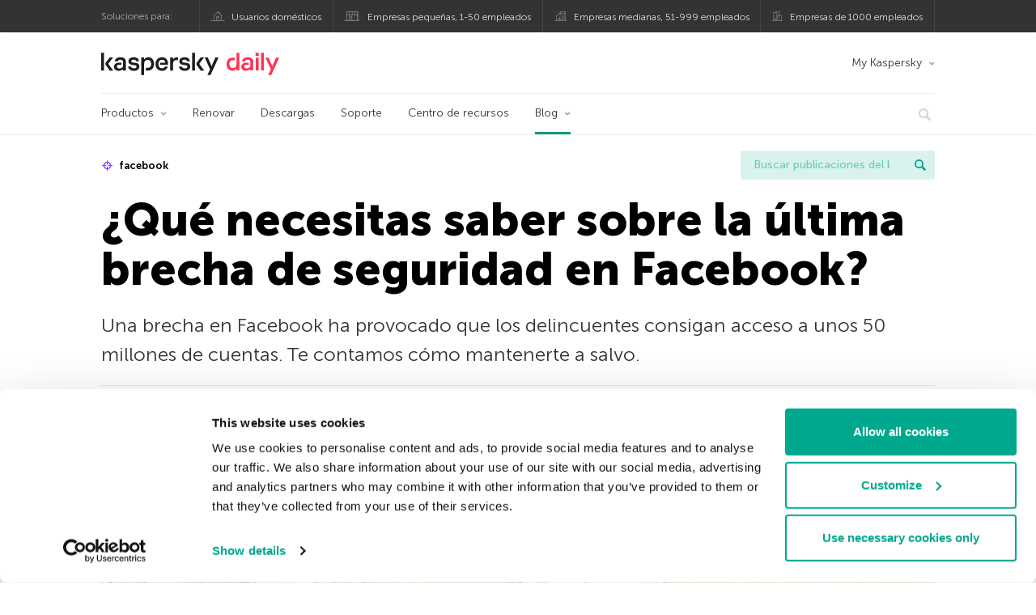

--- FILE ---
content_type: text/html; charset=UTF-8
request_url: https://www.kaspersky.es/blog/facebook-token-breach/17083/
body_size: 14592
content:
<!DOCTYPE html>
<html lang="es-ES" class="no-js">

<head>
	<meta charset="UTF-8" />
	<meta name="viewport" content="width=device-width, initial-scale=1" />
	<link rel="profile" href="http://gmpg.org/xfn/11" />
	<meta http-equiv="X-UA-Compatible" content="IE=Edge">
		<title>¿Qué necesitas saber sobre la última brecha de seguridad en Facebook? | Blog oficial de Kaspersky</title>

<!-- The SEO Framework by Sybre Waaijer -->
<link rel="canonical" href="https://www.kaspersky.es/blog/facebook-token-breach/17083/" />
<meta name="description" content="Una brecha en Facebook ha provocado que los delincuentes consigan acceso a unos 50 millones de cuentas. Te contamos qué puedes hacer para mantenerte a salvo." />
<meta property="og:type" content="article" />
<meta property="og:locale" content="es_ES" />
<meta property="og:site_name" content="Blog oficial de Kaspersky" />
<meta property="og:title" content="¿Qué necesitas saber sobre la última brecha de seguridad en Facebook?" />
<meta property="og:description" content="Una filtración en Facebook ha provocado que los delincuentes consigan acceso a unos 50 millones de cuentas. Te contamos cómo mantenerte a salvo." />
<meta property="og:url" content="https://www.kaspersky.es/blog/facebook-token-breach/17083/" />
<meta property="og:image" content="https://media.kasperskydaily.com/wp-content/uploads/sites/88/2018/10/01113937/facebook-security-settings-featured.jpg" />
<meta name="twitter:card" content="summary_large_image" />
<meta name="twitter:site" content="@KasperskyES" />
<meta name="twitter:creator" content="@KasperskyES" />
<meta name="twitter:title" content="¿Qué necesitas saber sobre la última brecha de seguridad en Facebook?" />
<meta name="twitter:description" content="Una filtración en Facebook ha provocado que los delincuentes consigan acceso a unos 50 millones de cuentas. Te contamos cómo mantenerte a salvo." />
<meta name="twitter:image" content="https://media.kasperskydaily.com/wp-content/uploads/sites/88/2018/10/01113937/facebook-security-settings-featured.jpg" />
<script type="application/ld+json">{"@context":"https://schema.org","@graph":[{"@type":"WebSite","@id":"https://www.kaspersky.es/blog/#/schema/WebSite","url":"https://www.kaspersky.es/blog/","name":"Blog oficial de Kaspersky","alternateName":"Kaspersky","description":"Blog oficial en español de Kaspersky. Toda la información para protegerte contra virus, spyware, hackers, spam y otras formas de malware","inLanguage":"es-ES","potentialAction":{"@type":"SearchAction","target":{"@type":"EntryPoint","urlTemplate":"https://www.kaspersky.es/blog/search/{search_term_string}/"},"query-input":"required name=search_term_string"},"publisher":{"@type":"Organization","@id":"https://www.kaspersky.es/blog/#/schema/Organization","name":"Kaspersky","url":"https://www.kaspersky.es/blog/","logo":{"@type":"ImageObject","url":"https://media.kasperskydaily.com/wp-content/uploads/sites/88/2019/06/04080706/kl-favicon-new.png","contentUrl":"https://media.kasperskydaily.com/wp-content/uploads/sites/88/2019/06/04080706/kl-favicon-new.png","width":512,"height":512,"contentSize":"1979"}}},{"@type":"WebPage","@id":"https://www.kaspersky.es/blog/facebook-token-breach/17083/","url":"https://www.kaspersky.es/blog/facebook-token-breach/17083/","name":"¿Qué necesitas saber sobre la última brecha de seguridad en Facebook? | Blog oficial de Kaspersky","description":"Una brecha en Facebook ha provocado que los delincuentes consigan acceso a unos 50 millones de cuentas. Te contamos qué puedes hacer para mantenerte a salvo.","inLanguage":"es-ES","isPartOf":{"@id":"https://www.kaspersky.es/blog/#/schema/WebSite"},"breadcrumb":{"@type":"BreadcrumbList","@id":"https://www.kaspersky.es/blog/#/schema/BreadcrumbList","itemListElement":[{"@type":"ListItem","position":1,"item":"https://www.kaspersky.es/blog/","name":"Blog oficial de Kaspersky"},{"@type":"ListItem","position":2,"item":"https://www.kaspersky.es/blog/category/news/","name":"Category: Noticias"},{"@type":"ListItem","position":3,"name":"¿Qué necesitas saber sobre la última brecha de seguridad en Facebook?"}]},"potentialAction":{"@type":"ReadAction","target":"https://www.kaspersky.es/blog/facebook-token-breach/17083/"},"datePublished":"2018-09-28T13:47:33+00:00","dateModified":"2019-11-22T09:00:04+00:00","author":{"@type":"Person","@id":"https://www.kaspersky.es/blog/#/schema/Person/f9ba1e9a7897062cb4616b52baab6af8","name":"Alex Perekalin"}}]}</script>
<script type="application/ld+json">{"@context":"https://schema.org","@type":"NewsArticle","mainEntityOfPage":{"@type":"WebPage","@id":"https://www.kaspersky.es/blog/facebook-token-breach/17083/"},"headline":"¿Qué necesitas saber sobre la última brecha de seguridad en Facebook?","image":"https://media.kasperskydaily.com/wp-content/uploads/sites/88/2018/10/01113937/facebook-security-settings-featured.jpg","datePublished":"2018-09-28T13:47:33+00:00","dateModified":"2019-11-22T09:00:04+00:00","author":{"@type":"Person","name":"Alex Perekalin","url":"https://www.kaspersky.es/blog/author/perekalin/"},"publisher":{"@type":"Organization","name":"Kaspersky","logo":{"@type":"ImageObject","url":"https://media.kasperskydaily.com/wp-content/uploads/sites/88/2019/06/04080706/kl-favicon-new.png","width":60,"height":60}},"description":"Una brecha en Facebook ha provocado que los delincuentes consigan acceso a unos 50 millones de cuentas. Te contamos qué puedes hacer para mantenerte a salvo."}</script>
<!-- / The SEO Framework by Sybre Waaijer | 351.52ms meta | 0.13ms boot -->

<link rel="dns-prefetch" href="//connect.facebook.net" />
<link rel='dns-prefetch' href='//www.google.com' />
<link rel='dns-prefetch' href='//www.kaspersky.es' />
<link rel='dns-prefetch' href='//app-sj06.marketo.com' />
<link rel='dns-prefetch' href='//connect.facebook.net' />
<link rel="alternate" type="application/rss+xml" title="Daily - Spanish - Spain - www.kaspersky.es/blog &raquo; Feed" href="https://www.kaspersky.es/blog/feed/" />
<link rel="alternate" type="application/rss+xml" title="Daily - Spanish - Spain - www.kaspersky.es/blog &raquo; RSS de los comentarios" href="https://www.kaspersky.es/blog/comments/feed/" />
<link rel="alternate" title="oEmbed (JSON)" type="application/json+oembed" href="https://www.kaspersky.es/blog/wp-json/oembed/1.0/embed?url=https%3A%2F%2Fwww.kaspersky.es%2Fblog%2Ffacebook-token-breach%2F17083%2F" />
<link rel="alternate" title="oEmbed (XML)" type="text/xml+oembed" href="https://www.kaspersky.es/blog/wp-json/oembed/1.0/embed?url=https%3A%2F%2Fwww.kaspersky.es%2Fblog%2Ffacebook-token-breach%2F17083%2F&#038;format=xml" />
<link rel='stylesheet' id='kspr_twitter_pullquote-group-css' href='//assets.kasperskydaily.com/blog/wp-content/plugins/bwp-minify/min/?f=wp-content/plugins/kspr_twitter_pullquote/css/style.css,wp-content/plugins/pullquote-shortcode/css/pullquote-shortcode.css,wp-content/themes/daily2019/assets/css/main.css,wp-content/themes/daily2019/assets/css/post.css,wp-content/themes/daily2019/assets/font-awesome/css/font-awesome.min.css,wp-content/plugins/kaspersky-instagram/css/magnific-popup.css,wp-content/plugins/kaspersky-instagram/css/widget.css' type='text/css' media='all' />
<meta name="sentry-trace" content="c1ebfb113d62442a83578f9429e0eebb-5ad42cf2e8bb4ae7-0" />
<meta name="traceparent" content="" />
<meta name="baggage" content="sentry-trace_id=c1ebfb113d62442a83578f9429e0eebb,sentry-sample_rate=0.3,sentry-transaction=%2F%7Bname%7D%2F%7Bp%7D,sentry-public_key=4826a69933e641c5b854fe1e8b9d9752,sentry-release=1.0,sentry-environment=yandex-production,sentry-sampled=false,sentry-sample_rand=0.618286" />
<script type="text/javascript" src="//app-sj06.marketo.com/js/forms2/js/forms2.min.js?ver=1.1.1" id="kasp-marketo-remote-js-js"></script>
<link rel="alternate" hreflang="es" href="https://www.kaspersky.es/blog/facebook-token-breach/17083/" />
<link rel="alternate" hreflang="en-in" href="https://www.kaspersky.co.in/blog/facebook-token-breach/14398/" />
<link rel="alternate" hreflang="en-ae" href="https://me-en.kaspersky.com/blog/facebook-token-breach/12037/" />
<link rel="alternate" hreflang="en-gb" href="https://www.kaspersky.co.uk/blog/facebook-token-breach/14523/" />
<link rel="alternate" hreflang="es-mx" href="https://latam.kaspersky.com/blog/facebook-token-breach/13493/" />
<link rel="alternate" hreflang="it" href="https://www.kaspersky.it/blog/facebook-token-breach/16374/" />
<link rel="alternate" hreflang="ru" href="https://www.kaspersky.ru/blog/facebook-token-breach/21429/" />
<link rel="alternate" hreflang="tr" href="https://www.kaspersky.com.tr/blog/facebook-token-breach/5287/" />
<link rel="alternate" hreflang="x-default" href="https://www.kaspersky.com/blog/facebook-token-breach/24052/" />
<link rel="alternate" hreflang="pl" href="https://plblog.kaspersky.com/facebook-token-breach/9777/" />
<link rel="alternate" hreflang="de" href="https://www.kaspersky.de/blog/facebook-token-breach/17819/" />
<link rel="alternate" hreflang="ja" href="https://blog.kaspersky.co.jp/facebook-token-breach/21712/" />
<link rel="alternate" hreflang="en-au" href="https://www.kaspersky.com.au/blog/facebook-token-breach/21277/" />
<link rel="alternate" hreflang="en-za" href="https://www.kaspersky.co.za/blog/facebook-token-breach/21284/" />
<script type="text/javascript" src="https://www.kaspersky.es/blog/wp-includes/js/jquery/jquery.min.js?ver=3.7.1" id="jquery-core-js"></script>
<script type="text/javascript" src="https://www.kaspersky.es/blog/wp-includes/js/jquery/jquery-migrate.min.js?ver=3.4.1" id="jquery-migrate-js"></script>
<script type="text/javascript" id="kasbanner-front-script-js-extra">
/* <![CDATA[ */
var kasbanner_frontend_ajax_object = {"restURL":"https://www.kaspersky.es/blog/wp-json/","postID":"17083","postStatus":"publish","postType":"posts"};
//# sourceURL=kasbanner-front-script-js-extra
/* ]]> */
</script>
<script type='text/javascript' src='//assets.kasperskydaily.com/blog/wp-content/plugins/bwp-minify/min/?f=wp-content/plugins/kaspersky-banners/assets/js/script.js,wp-content/plugins/kspr_twitter_pullquote/js/kaspersky-twitter-pullquote.js,wp-content/plugins/kaspersky-instagram/js/jquery.magnific-popup.min.js,wp-content/plugins/kaspersky-instagram/js/widget.js'></script>
<link rel="https://api.w.org/" href="https://www.kaspersky.es/blog/wp-json/" /><link rel="alternate" title="JSON" type="application/json" href="https://www.kaspersky.es/blog/wp-json/wp/v2/posts/17083" /><link rel="EditURI" type="application/rsd+xml" title="RSD" href="https://www.kaspersky.es/blog/xmlrpc.php?rsd" />
		<script>
			window.dataLayer = window.dataLayer || [];
			window.dataLayer.push({
				'Author' : 'Alex Perekalin',
				'PostId' : '17083',
				'PublicationDate' : '2018-09-28',
				'Categories': 'Amenazas, Noticias, Privacidad',
				'Tags': 'brecha, facebook, filtración, noticias, Tokens',
				'MainTag': 'facebook',
				'Hashtags': '',

			});
		</script>
				<!-- Start GTM container script -->
		<script>(function(w,d,s,l,i){w[l]=w[l]||[];w[l].push({'gtm.start':
		new Date().getTime(),event:'gtm.js'});var f=d.getElementsByTagName(s)[0],
		j=d.createElement(s),dl=l!='dataLayer'?'&l='+l:'';j.async=true;j.src=
		'//www.googletagmanager.com/gtm.js?id='+i+dl;f.parentNode.insertBefore(j,f);
		})(window,document,'script','dataLayer','GTM-WZ7LJ3');</script>
		<!-- End Start GTM container script -->
		
		<meta name="google-site-verification" content="3ga2dV2f9OLRVGbKiUBcqSlR-dE6cGZgr-r_RGNJ7EI" />
<meta name="google-site-verification" content="hy3nzaZG6YwZCTR1kIzFuuFx60X6-qg8dYWYWTOC8Yw" />	<script>
		function waitForVariable(varName, callback) {
			let interval = setInterval(() => {
				if (window[varName] !== undefined) {
					clearInterval(interval);
					callback(window[varName]);
				}
			}, 50);
		}

		waitForVariable("Ya", (Ya_ob) => {
			if (Ya_ob && Ya_ob._metrika.getCounters()[0].id) {
				window.dataLayer = window.dataLayer || [];
				dataLayer.push({
					ymCounterId_1: Ya_ob._metrika.getCounters()[0].id
				});
			}
		});
	</script>
<link rel="icon" href="https://media.kasperskydaily.com/wp-content/uploads/sites/88/2019/06/04144214/cropped-k-favicon-new-150x150.png" sizes="32x32" />
<link rel="icon" href="https://media.kasperskydaily.com/wp-content/uploads/sites/88/2019/06/04144214/cropped-k-favicon-new-200x200.png" sizes="192x192" />
<link rel="apple-touch-icon" href="https://media.kasperskydaily.com/wp-content/uploads/sites/88/2019/06/04144214/cropped-k-favicon-new-200x200.png" />
<meta name="msapplication-TileImage" content="https://media.kasperskydaily.com/wp-content/uploads/sites/88/2019/06/04144214/cropped-k-favicon-new-300x300.png" />
</head>

<body class="wp-singular post-template-default single single-post postid-17083 single-format-standard wp-theme-daily2019 lang-es_ES">
	
		<!-- Start GTM container script -->
		<noscript><iframe src="//www.googletagmanager.com/ns.html?id=GTM-WZ7LJ3" height="0" width="0" style="display:none;visibility:hidden"></iframe></noscript>
		<!-- End Start GTM container script -->
		
			<div id="site-top" class="site-top">
		<div class="container">
			<nav class="site-nav">
				<div class="label"><p>Soluciones para:</p></div><ul class="site-selector"><li><a target="_blank" href="https://www.kaspersky.es/home-security?icid=es_kdailyheader_acq_ona_smm__onl_b2c_kdaily_prodmen_sm-team_______ad2331d5168ca30c" data-element-id="product-menu" class="font-icons icon-home top-menu-business-stripe menu-item menu-item-type-custom menu-item-object-custom menu-item-13899">Usuarios domésticos</a></li>
<li><a title="font-icons icon-small-business" target="_blank" href="https://www.kaspersky.es/small-business-security?icid=es_kdailyheader_acq_ona_smm__onl_b2c_kdaily_prodmen_sm-team_______ad2331d5168ca30c" data-element-id="product-menu" class="font-icons icon-small-business top-menu-business-stripe menu-item menu-item-type-custom menu-item-object-custom menu-item-13900">Empresas pequeñas, 1-50 empleados</a></li>
<li><a target="_blank" href="https://www.kaspersky.es/small-to-medium-business-security?icid=es_kdailyheader_acq_ona_smm__onl_b2c_kdaily_prodmen_sm-team_______ad2331d5168ca30c" data-element-id="product-menu" class="font-icons icon-medium-business top-menu-business-stripe menu-item menu-item-type-custom menu-item-object-custom menu-item-13901">Empresas medianas, 51-999 empleados</a></li>
<li><a target="_blank" href="https://www.kaspersky.es/enterprise-security?icid=es_kdailyheader_acq_ona_smm__onl_b2c_kdaily_prodmen_sm-team_______ad2331d5168ca30c" data-element-id="product-menu" class="font-icons icon-enterprise top-menu-business-stripe menu-item menu-item-type-custom menu-item-object-custom menu-item-13902">Empresas de 1000 empleados</a></li>
</ul>			</nav>
		</div>
	</div>

	<header id="site-header" class="site-header">
		<div class="container">
			<a href="" class="menu-toggle">
				<span></span>
				<span></span>
				<span></span>
			</a>
								<div class="site-title ">
										<a href="https://www.kaspersky.es/blog/" title="Blog oficial de Kaspersky" rel="home">
						<i class="kaspersky-logo">Blog oficial de Kaspersky</i>
						<span class="logo-text"></span>
						
					</a>
							</div>
	
	<ul id="menu-my-kaspersky" class="menu-utility"><li id="menu-item-13895" class="dropdown my-kaspersky top-menu-my-kaspersky menu-item menu-item-type-custom menu-item-object-custom menu-item-has-children menu-item-13895"><a href="https://my.kaspersky.com/?icid=es_kdailyheader_acq_ona_smm__onl_b2c_kdaily_main-menu_sm-team_______bac3840de4ed68c9">My Kaspersky</a>
<ul class="sub-menu">
	<li id="menu-item-13896" class="menu-item menu-item-type-custom menu-item-object-custom menu-item-13896"><a href="https://my.kaspersky.com/MyDevices?icid=es_kdailyheader_acq_ona_smm__onl_b2c_kdaily_main-menu_sm-team_______bac3840de4ed68c9"><i class="font-icons icon-devices"></i>Mis dispositivos</a></li>
	<li id="menu-item-13897" class="menu-item menu-item-type-custom menu-item-object-custom menu-item-13897"><a href="https://my.kaspersky.com/MyLicenses?icid=es_kdailyheader_acq_ona_smm__onl_b2c_kdaily_main-menu_sm-team_______bac3840de4ed68c9"><i class="font-icons icon-subscriptions"></i>Mis productos y suscripciones</a></li>
	<li id="menu-item-13898" class="menu-item menu-item-type-custom menu-item-object-custom menu-item-13898"><a href="http://tienda.kaspersky.es/subscriber-login.html?icid=es_kdailyheader_acq_ona_smm__onl_b2c_kdaily_main-menu_sm-team_______bac3840de4ed68c9"><i class="font-icons icon-card"></i>Mis pedidos</a></li>
</ul>
</li>
</ul>
	<nav class="main-nav">
		<ul id="menu-main-menu-daily-nxgen" class="main-menu"><li class="dropdown mega top-menu-products menu-item menu-item-type-custom menu-item-object-custom menu-item-has-children menu-item-13758"><a href="https://www.kaspersky.es/home-security?icid=es_kdailyheader_acq_ona_smm__onl_b2c_kdaily_main-menu_sm-team_______bac3840de4ed68c9" data-element-id="main-menu">Productos</a>
<ul class="submenu">
<li class="first">
	<ul class="featured section-col-l-3 no-gutter">
<li class="menu-item menu-item-type-custom menu-item-object-custom menu-item-13760"><a href="https://www.kaspersky.es/premium?icid=es_kdailyheader_acq_ona_smm__onl_b2c_kdaily_main-menu_sm-team_______bac3840de4ed68c9" data-element-id="main-menu"><span style="color: #999;">PROTECCIÓN PREMIUM</span><br>Kaspersky Premium</a><div class="desc"><br><p>Protección completa para tus dispositivos, privacidad en línea e identidad</p></div>
<li class="menu-item menu-item-type-custom menu-item-object-custom menu-item-13748"><a href="https://www.kaspersky.es/plus?icid=es_kdailyheader_acq_ona_smm__onl_b2c_kdaily_main-menu_sm-team_______bac3840de4ed68c9" data-element-id="main-menu"><span style="color: #999;">PROTECCIÓN AVANZADA</span><br>Kaspersky Plus</a><div class="desc"><br><p>Integra funciones de seguridad, rendimiento y privacidad en una sola aplicación</p></div>
<li class="menu-item menu-item-type-custom menu-item-object-custom menu-item-13757"><a href="https://www.kaspersky.es/standard?icid=es_kdailyheader_acq_ona_smm__onl_b2c_kdaily_main-menu_sm-team_______bac3840de4ed68c9" data-element-id="main-menu"><span style="color: #999;">PROTECCIÓN ESTÁNDAR</span><br>Kaspersky Standard</a><div class="desc"><br><p>Mejora la protección con el optimizador del rendimiento del dispositivo</p></div>
	</ul>

<li>
	<ul class="regular">
<li class="title"><h6>Privacidad y niños</h6>
<li class="menu-item menu-item-type-custom menu-item-object-custom menu-item-13754"><a href="https://www.kaspersky.es/safe-kids?icid=es_kdailyheader_acq_ona_smm__onl_b2c_kdaily_main-menu_sm-team_______bac3840de4ed68c9" data-element-id="main-menu">Kaspersky Safe Kids</a>
<li class="menu-item menu-item-type-custom menu-item-object-custom menu-item-13761"><a href="https://www.kaspersky.es/vpn-secure-connection?icid=es_kdailyheader_acq_ona_smm__onl_b2c_kdaily_main-menu_sm-team_______bac3840de4ed68c9" data-element-id="main-menu">Kaspersky VPN Secure Connection</a>
<li class="menu-item menu-item-type-custom menu-item-object-custom menu-item-13753"><a href="https://www.kaspersky.es/password-manager?icid=es_kdailyheader_acq_ona_smm__onl_b2c_kdaily_main-menu_sm-team_______bac3840de4ed68c9" data-element-id="main-menu">Kaspersky Password Manager</a>
<li class="menu-item menu-item-type-custom menu-item-object-custom menu-item-13779"><a href="https://www.kaspersky.es/downloads?icid=es_kdailyheader_acq_ona_smm__onl_b2c_kdaily_main-menu_sm-team_______bac3840de4ed68c9" data-element-id="main-menu">Ver más</a>
	</ul>

</ul>

<li class="top-menu-renew menu-item menu-item-type-custom menu-item-object-custom menu-item-13763"><a href="https://www.kaspersky.es/renewal-center/home?icid=es_kdailyheader_acq_ona_smm__onl_b2c_kdaily_main-menu_sm-team_______bac3840de4ed68c9" data-element-id="main-menu">Renovar</a>
<li class="top-menu-downloads menu-item menu-item-type-custom menu-item-object-custom menu-item-13764"><a href="https://www.kaspersky.es/downloads?icid=es_kdailyheader_acq_ona_smm__onl_b2c_kdaily_main-menu_sm-team_______bac3840de4ed68c9" data-element-id="main-menu">Descargas</a>
<li class="top-menu-support menu-item menu-item-type-custom menu-item-object-custom menu-item-13765"><a href="https://support.kaspersky.com/sp?icid=es_kdailyheader_acq_ona_smm__onl_b2c_kdaily_main-menu_sm-team_______bac3840de4ed68c9" data-element-id="main-menu">Soporte</a>
<li class="top-menu-resource-center menu-item menu-item-type-custom menu-item-object-custom menu-item-13766"><a href="https://www.kaspersky.es/resource-center?icid=es_kdailyheader_acq_ona_smm__onl_b2c_kdaily_main-menu_sm-team_______bac3840de4ed68c9" data-element-id="main-menu">Centro de recursos</a>
<li class="dropdown active top-menu-blog menu-item menu-item-type-custom menu-item-object-custom menu-item-home menu-item-has-children menu-item-13767"><a href="https://www.kaspersky.es/blog/" data-element-id="main-menu">Blog</a>
<ul class="submenu">
<li class="menu-item menu-item-type-taxonomy menu-item-object-category menu-item-14461"><a href="https://www.kaspersky.es/blog/category/business/" data-element-id="main-menu">Empresas</a><div class="desc"> </div>
<li class="menu-item menu-item-type-taxonomy menu-item-object-category current-post-ancestor current-menu-parent current-post-parent menu-item-14462"><a href="https://www.kaspersky.es/blog/category/news/" data-element-id="main-menu">Noticias</a><div class="desc"> </div>
<li class="menu-item menu-item-type-taxonomy menu-item-object-category current-post-ancestor current-menu-parent current-post-parent menu-item-14463"><a href="https://www.kaspersky.es/blog/category/privacy/" data-element-id="main-menu">Privacidad</a><div class="desc"> </div>
<li class="menu-item menu-item-type-taxonomy menu-item-object-category menu-item-14464"><a href="https://www.kaspersky.es/blog/category/products/" data-element-id="main-menu">Productos</a><div class="desc"> </div>
<li class="menu-item menu-item-type-taxonomy menu-item-object-category menu-item-14465"><a href="https://www.kaspersky.es/blog/category/special-projects/" data-element-id="main-menu">Proyectos Especiales</a><div class="desc"> </div>
<li class="menu-item menu-item-type-taxonomy menu-item-object-category menu-item-14466"><a href="https://www.kaspersky.es/blog/category/technology/" data-element-id="main-menu">Tecnología</a><div class="desc"> </div>
<li class="menu-item menu-item-type-taxonomy menu-item-object-category current-post-ancestor current-menu-parent current-post-parent menu-item-14459"><a href="https://www.kaspersky.es/blog/category/threats/" data-element-id="main-menu">Amenazas</a><div class="desc"> </div>
<li class="menu-item menu-item-type-taxonomy menu-item-object-category menu-item-14460"><a href="https://www.kaspersky.es/blog/category/tips/" data-element-id="main-menu">Consejos</a><div class="desc"> </div>
<li class="border-top secondary-list-item menu-item menu-item-type-custom menu-item-object-custom menu-item-14826"><a target="_blank" href="https://www.kaspersky.es/blog/feed/" data-element-id="main-menu">RSS</a>
<li class="secondary-list-item menu-item menu-item-type-custom menu-item-object-custom menu-item-16460"><a target="_blank" href="/blog/subscribe/" data-element-id="main-menu">Suscríbete a la newsletter</a>
</ul>


<li class="search">
	<a href="#" class="inactive search-button">
		<i class="font-icons icon-search"></i>
	</a>
	<form action="https://www.kaspersky.es/search">
		<input type="text" placeholder="Escribe y haga clic en la tecla enter..." name="query" value="" autocomplete="off">
	</form>
	<a href="#" class="close-search">
		<i class="font-icons icon-cancel"></i>
	</a>
</li>
</ul>	</nav>
	</div>
	</header><!-- #site-header -->

	<div class="mobile-menu-wrapper">
		<ul class="mobile-nav" data-back="Volver">
			<li class="title">
				<span>Soluciones para:</span>
			</li>
			<li class="parent" data-parent="Soluciones para productos domésticos" data-icon="font-icons icon-home top-item"><a rel="Soluciones para productos domésticos" href="#" data-element-id="mobile-menu"><i class="font-icons icon-home top-item"></i><span>Particulares</span></a>
<ul class="submenu">
<li class="parent" data-parent="Productos" data-icon="top-item no-icon"><a rel="Productos" href="https://www.kaspersky.es/home-security?icid=es_kdailyheader_acq_ona_smm__onl_b2c_kdaily_mobmen_sm-team_______09bc94eb96185a32" data-element-id="mobile-menu"><i class="top-item no-icon"></i><span>Soluciones de seguridad</span></a>
	<ul class="submenu">
<li class="menu-item menu-item-type-custom menu-item-object-custom menu-item-13791"><a href="https://www.kaspersky.es/premium?icid=es_kdailyheader_acq_ona_smm__onl_b2c_kdaily_mobmen_sm-team_______09bc94eb96185a32" data-element-id="mobile-menu">Kaspersky Premium</a>
<li class="menu-item menu-item-type-custom menu-item-object-custom menu-item-13792"><a href="https://www.kaspersky.es/plus?icid=es_kdailyheader_acq_ona_smm__onl_b2c_kdaily_mobmen_sm-team_______09bc94eb96185a32" data-element-id="mobile-menu">Kaspersky Plus</a>
<li class="menu-item menu-item-type-custom menu-item-object-custom menu-item-13793"><a href="https://www.kaspersky.es/standard?icid=es_kdailyheader_acq_ona_smm__onl_b2c_kdaily_mobmen_sm-team_______09bc94eb96185a32" data-element-id="mobile-menu">Kaspersky Standard</a>
<li class="menu-item menu-item-type-custom menu-item-object-custom menu-item-13795"><a href="https://www.kaspersky.es/home-security?icid=es_kdailyheader_acq_ona_smm__onl_b2c_kdaily_mobmen_sm-team_______09bc94eb96185a32" data-element-id="mobile-menu">Ver todas las soluciones</a>
<li class="title"><h6><span>Privacidad y niños</span></h6>
<li class="menu-item menu-item-type-custom menu-item-object-custom menu-item-13789"><a href="https://www.kaspersky.es/safe-kids?icid=es_kdailyheader_acq_ona_smm__onl_b2c_kdaily_mobmen_sm-team_______09bc94eb96185a32" data-element-id="mobile-menu">Kaspersky Safe Kids</a>
<li class="menu-item menu-item-type-custom menu-item-object-custom menu-item-13817"><a href="https://www.kaspersky.es/vpn-secure-connection?icid=es_kdailyheader_acq_ona_smm__onl_b2c_kdaily_mobmen_sm-team_______09bc94eb96185a32" data-element-id="mobile-menu">Kaspersky VPN Secure Connection</a>
<li class="menu-item menu-item-type-custom menu-item-object-custom menu-item-13788"><a href="https://www.kaspersky.es/password-manager?icid=es_kdailyheader_acq_ona_smm__onl_b2c_kdaily_mobmen_sm-team_______09bc94eb96185a32" data-element-id="mobile-menu">Kaspersky Password Manager</a>
	</ul>

<li class="menu-item menu-item-type-custom menu-item-object-custom menu-item-13802"><a href="https://www.kaspersky.es/renewal-center/home?icid=es_kdailyheader_acq_ona_smm__onl_b2c_kdaily_mobmen_sm-team_______09bc94eb96185a32" data-element-id="mobile-menu">Renovar</a>
<li class="menu-item menu-item-type-custom menu-item-object-custom menu-item-13803"><a href="https://www.kaspersky.es/downloads?icid=es_kdailyheader_acq_ona_smm__onl_b2c_kdaily_mobmen_sm-team_______09bc94eb96185a32" data-element-id="mobile-menu">Descargas</a>
<li class="menu-item menu-item-type-custom menu-item-object-custom menu-item-13884"><a href="https://support.kaspersky.com/sp?icid=es_kdailyheader_acq_ona_smm__onl_b2c_kdaily_mobmen_sm-team_______09bc94eb96185a32" data-element-id="mobile-menu">Soporte</a>
<li class="menu-item menu-item-type-custom menu-item-object-custom menu-item-13885"><a href="https://www.kaspersky.es/resource-center?icid=es_kdailyheader_acq_ona_smm__onl_b2c_kdaily_mobmen_sm-team_______09bc94eb96185a32" data-element-id="mobile-menu">Resource Center</a>
<li class="parent" data-parent="My Kaspersky" data-icon="top-item no-icon"><a rel="My Kaspersky" href="https://my.kaspersky.com/?icid=es_kdailyheader_acq_ona_smm__onl_b2c_kdaily_mobmen_sm-team_______09bc94eb96185a32" data-element-id="mobile-menu"><i class="top-item no-icon"></i><span>My Kaspersky</span></a>
	<ul class="submenu">
<li class="menu-item menu-item-type-custom menu-item-object-custom menu-item-13827"><a href="https://my.kaspersky.com/MyDevices?icid=es_kdailyheader_acq_ona_smm__onl_b2c_kdaily_mobmen_sm-team_______09bc94eb96185a32" data-element-id="mobile-menu"><i class="font-icons icon-devices"></i> Mis dispositivos</a>
<li class="menu-item menu-item-type-custom menu-item-object-custom menu-item-13828"><a href="https://my.kaspersky.com/MyLicenses?icid=es_kdailyheader_acq_ona_smm__onl_b2c_kdaily_mobmen_sm-team_______09bc94eb96185a32" data-element-id="mobile-menu"><i class="font-icons icon-subscriptions"></i> Mis productos y suscripciones</a>
<li class="menu-item menu-item-type-custom menu-item-object-custom menu-item-13829"><a href="http://tienda.kaspersky.es/subscriber-login.html?icid=es_kdailyheader_acq_ona_smm__onl_b2c_kdaily_mobmen_sm-team_______09bc94eb96185a32" data-element-id="mobile-menu"><i class="font-icons icon-card"></i> Mis pedidos</a>
	</ul>

</ul>

<li class="parent" data-parent="Business" data-icon="top-item no-icon"><a rel="Business" href="#" data-element-id="mobile-menu"><i class="top-item no-icon"></i><span>Business</span></a>
<ul class="submenu">
<li class="menu-item menu-item-type-custom menu-item-object-custom menu-item-13834"><a data-element-id="mobile-menu">Kaspersky Next</a>
<li class="menu-item menu-item-type-custom menu-item-object-custom menu-item-13797"><a title="(1-50 empleados)" href="https://www.kaspersky.es/small-business-security?icid=es_kdailyheader_acq_ona_smm__onl_b2c_kdaily_mobmen_sm-team_______09bc94eb96185a32" data-element-id="mobile-menu">Empresas pequeñas</a>
<li class="menu-item menu-item-type-custom menu-item-object-custom menu-item-13782"><a title="(51-999 empleados)" href="https://www.kaspersky.es/small-to-medium-business-security?icid=es_kdailyheader_acq_ona_smm__onl_b2c_kdaily_mobmen_sm-team_______09bc94eb96185a32" data-element-id="mobile-menu">Empresas medianas</a>
<li class="menu-item menu-item-type-custom menu-item-object-custom menu-item-13783"><a title="(1000+ empleados)" href="https://www.kaspersky.es/enterprise-security/products?icid=es_kdailyheader_acq_ona_smm__onl_b2c_kdaily_mobmen_sm-team_______09bc94eb96185a32" data-element-id="mobile-menu">Empresas</a>
</ul>

<li class="splitter"></li>
<li class="menu-item menu-item-type-custom menu-item-object-custom menu-item-23618"><a href="https://www.kaspersky.es/blog/?s=" data-element-id="mobile-menu">Buscar publicaciones del blog</a>
<li class="parent" data-parent="BLOG" data-icon="top-item no-icon"><a rel="BLOG" href="https://www.kaspersky.es/blog/" data-element-id="mobile-menu"><i class="top-item no-icon"></i><span>Blog</span></a>
<ul class="submenu">
<li class="menu-item menu-item-type-taxonomy menu-item-object-category current-post-ancestor current-menu-parent current-post-parent menu-item-14467"><a href="https://www.kaspersky.es/blog/category/threats/" data-element-id="mobile-menu">Amenazas</a><div class="desc"> </div>
<li class="menu-item menu-item-type-taxonomy menu-item-object-category menu-item-14468"><a href="https://www.kaspersky.es/blog/category/tips/" data-element-id="mobile-menu">Consejos</a><div class="desc"> </div>
<li class="menu-item menu-item-type-taxonomy menu-item-object-category menu-item-14469"><a href="https://www.kaspersky.es/blog/category/business/" data-element-id="mobile-menu">Empresas</a><div class="desc"> </div>
<li class="menu-item menu-item-type-taxonomy menu-item-object-category current-post-ancestor current-menu-parent current-post-parent menu-item-14470"><a href="https://www.kaspersky.es/blog/category/news/" data-element-id="mobile-menu">Noticias</a><div class="desc"> </div>
<li class="menu-item menu-item-type-taxonomy menu-item-object-category current-post-ancestor current-menu-parent current-post-parent menu-item-14471"><a href="https://www.kaspersky.es/blog/category/privacy/" data-element-id="mobile-menu">Privacidad</a><div class="desc"> </div>
<li class="menu-item menu-item-type-taxonomy menu-item-object-category menu-item-14472"><a href="https://www.kaspersky.es/blog/category/products/" data-element-id="mobile-menu">Productos</a><div class="desc"> </div>
<li class="menu-item menu-item-type-taxonomy menu-item-object-category menu-item-14473"><a href="https://www.kaspersky.es/blog/category/special-projects/" data-element-id="mobile-menu">Proyectos Especiales</a><div class="desc"> </div>
<li class="menu-item menu-item-type-taxonomy menu-item-object-category menu-item-14474"><a href="https://www.kaspersky.es/blog/category/technology/" data-element-id="mobile-menu">Tecnología</a><div class="desc"> </div>
</ul>

<li class="parent" data-parent="" data-icon="top-item"><a href="#" data-element-id="mobile-menu"><i class="top-item"></i><span>Partners</span></a>
<ul class="submenu">
<li class="menu-item menu-item-type-custom menu-item-object-custom menu-item-13804"><a href="https://www.kaspersky.es/partners?icid=es_kdailyheader_acq_ona_smm__onl_b2c_kdaily_mobmen_sm-team_______09bc94eb96185a32" data-element-id="mobile-menu">Partners</a>
<li class="menu-item menu-item-type-custom menu-item-object-custom menu-item-13805"><a href="https://www.kasperskypartners.com/?eid=global&#038;lang=es-es&#038;icid=es_kdailyheader_acq_ona_smm__onl_b2c_kdaily_mobmen_sm-team_______09bc94eb96185a32" data-element-id="mobile-menu">Busque un partner</a>
<li class="menu-item menu-item-type-custom menu-item-object-custom menu-item-13806"><a href="https://www.kaspersky.es/partners/affiliate?icid=es_kdailyheader_acq_ona_smm__onl_b2c_kdaily_mobmen_sm-team_______09bc94eb96185a32" data-element-id="mobile-menu">Afiliados</a>
<li class="menu-item menu-item-type-custom menu-item-object-custom menu-item-13807"><a href="https://www.kaspersky.es/partners/technology?icid=es_kdailyheader_acq_ona_smm__onl_b2c_kdaily_mobmen_sm-team_______09bc94eb96185a32" data-element-id="mobile-menu">Tecnología</a>
<li class="menu-item menu-item-type-custom menu-item-object-custom menu-item-13808"><a href="https://www.kaspersky.es/partners/whitelist-program?icid=es_kdailyheader_acq_ona_smm__onl_b2c_kdaily_mobmen_sm-team_______09bc94eb96185a32" data-element-id="mobile-menu">Programa Lista blanca</a>
</ul>

<li class="parent" data-parent="" data-icon="top-item"><a href="#" data-element-id="mobile-menu"><i class="top-item"></i><span>Sobre nosotros</span></a>
<ul class="submenu">
<li class="menu-item menu-item-type-custom menu-item-object-custom menu-item-13810"><a href="https://www.kaspersky.es/about?icid=es_kdailyheader_acq_ona_smm__onl_b2c_kdaily_mobmen_sm-team_______09bc94eb96185a32" data-element-id="mobile-menu">Sobre nosotros</a>
<li class="menu-item menu-item-type-custom menu-item-object-custom menu-item-13811"><a href="https://www.kaspersky.es/about/company?icid=es_kdailyheader_acq_ona_smm__onl_b2c_kdaily_mobmen_sm-team_______09bc94eb96185a32" data-element-id="mobile-menu">Empresa</a>
<li class="menu-item menu-item-type-custom menu-item-object-custom menu-item-13812"><a href="https://www.kaspersky.es/about/team?icid=es_kdailyheader_acq_ona_smm__onl_b2c_kdaily_mobmen_sm-team_______09bc94eb96185a32" data-element-id="mobile-menu">Equipo</a>
<li class="menu-item menu-item-type-custom menu-item-object-custom menu-item-13813"><a href="https://www.kaspersky.es/about/how-we-work?icid=es_kdailyheader_acq_ona_smm__onl_b2c_kdaily_mobmen_sm-team_______09bc94eb96185a32" data-element-id="mobile-menu">Cómo trabajamos</a>
<li class="menu-item menu-item-type-custom menu-item-object-custom menu-item-13814"><a href="https://www.kaspersky.es/about/press-releases?icid=es_kdailyheader_acq_ona_smm__onl_b2c_kdaily_mobmen_sm-team_______09bc94eb96185a32" data-element-id="mobile-menu">Comunicados de prensa</a>
<li class="menu-item menu-item-type-custom menu-item-object-custom menu-item-13815"><a href="https://press.kaspersky.com/?icid=es_kdailyheader_acq_ona_smm__onl_b2c_kdaily_mobmen_sm-team_______09bc94eb96185a32" data-element-id="mobile-menu">Centro de prensa</a>
<li class="menu-item menu-item-type-custom menu-item-object-custom menu-item-13816"><a href="https://www.kaspersky.es/about/careers?icid=es_kdailyheader_acq_ona_smm__onl_b2c_kdaily_mobmen_sm-team_______09bc94eb96185a32" data-element-id="mobile-menu">Oportunidades de empleo</a>
</ul>

<li class="menu-item menu-item-type-custom menu-item-object-custom menu-item-13818"><a href="http://support.kaspersky.com/sp?icid=es_kdailyheader_acq_ona_smm__onl_b2c_kdaily_mobmen_sm-team_______09bc94eb96185a32" data-element-id="mobile-menu">Soporte</a>
<li class="menu-item menu-item-type-custom menu-item-object-custom menu-item-13819"><a href="https://www.kaspersky.es/about/contact?icid=es_kdailyheader_acq_ona_smm__onl_b2c_kdaily_mobmen_sm-team_______09bc94eb96185a32" data-element-id="mobile-menu">Contacto</a>
<li class="menu-item menu-item-type-custom menu-item-object-custom menu-item-13820"><a href="https://www.kaspersky.es/search?icid=es_kdailyheader_acq_ona_smm__onl_b2c_kdaily_mobmen_sm-team_______09bc94eb96185a32" data-element-id="mobile-menu">Buscar</a>
		</ul>
		<div class="background-overlay"></div>
	</div>

		<div class="c-page">

		
		<section class="c-page-header js-sticky-header">
			<div class="o-container-fluid">
				<div class="c-page-header__wrapper">
					<form class="c-page-search__form c-page-search__form--small" role="search" method="get" action="https://www.kaspersky.es/blog/">
						<div class="c-form-element c-form-element--style-fill">
							<div class="c-form-element__field">
								<input type="text" class="c-form-element__text" name="s" placeholder="Buscar publicaciones del blog">
							</div>
						</div>
						<button type="submit" class="c-button" value="Search">Buscar</button>
					</form>
				</div>
			</div>
		</section><section class="c-block c-block--spacing-b-small@sm c-block--divider">
	<div class="o-container-fluid">
		<article class="c-article">
			<header class="c-article__header">
					<ul class="c-taxonomy c-taxonomy--category">
					<li><a class="c-link--icon-primary" href="https://www.kaspersky.es/blog/tag/facebook/"><img class="o-icon" src="https://media.kasperskydaily.com/wp-content/uploads/sites/88/2019/11/17180435/target.png" /> facebook</a></li>
				</ul>
				<h1 class="c-article__title">¿Qué necesitas saber sobre la última brecha de seguridad en Facebook?</h1>	<div class="c-article__intro">
					<p>Una brecha en Facebook ha provocado que los delincuentes consigan acceso a unos 50 millones de cuentas. Te contamos cómo mantenerte a salvo. </p>
			</div>
	<ul class="c-article__meta-list">
		<li class="c-article__author">
			<div class="c-article__author-avatar">
				<a href="https://www.kaspersky.es/blog/author/perekalin/"><img alt='' src='https://media.kasperskydaily.com/wp-content/uploads/2017/06/21160252/Alex-Perekalin-192x192.png' srcset='https://media.kasperskydaily.com/wp-content/uploads/2017/06/21160252/Alex-Perekalin-192x192.png 2x' class='avatar avatar-50 photo' height='50' width='50' decoding='async'/></a>
			</div>
			<p class="c-article__author-name">
				<a href="https://www.kaspersky.es/blog/author/perekalin/">Alex Perekalin</a>
			</p>
		</li>
				<li class="c-article__time c-article__meta-spacer">
			<p>
				<time datetime="2018-09-28T15:47:33+02:00">28 Sep 2018</time>
			</p>
		</li>
			</ul>
		<figure class="c-article__figure">
		<img width="1280" height="840" src="https://media.kasperskydaily.com/wp-content/uploads/sites/88/2018/10/01113937/facebook-security-settings-featured.jpg" class="attachment-daily-2019-article-image size-daily-2019-article-image wp-post-image" alt="" decoding="async" fetchpriority="high" data-src="https://media.kasperskydaily.com/wp-content/uploads/sites/88/2018/10/01113937/facebook-security-settings-featured.jpg" data-srcset="" srcset="" />	</figure>
	</header>

			<div class="o-row c-article__body c-article__body--columns@lg">
				<div class="o-col-8@lg">
					<div class="c-article__content">
						<div class="c-wysiwyg">
							<h2></h2>
<h2>¿Qué tienes que hacer en respuesta a la brecha de seguridad que ha sufrido recientemente Facebook?:</h2>
<ul>
<li><b>Nada.</b></li>
</ul>
<h3>¿Qué <em>no</em> tienes que hacer en respuesta a la brecha de seguridad que ha sufrido recientemente Facebook?:</h3>
<ul>
<li><b>No te apresures a cambiar tu contraseña</b>. Las contraseñas no se han visto afectadas durante la filtración, por lo que siguen siendo seguras.</li>
<li><b>Que no cunda el pánico</b>. Aunque se haya cerrado tu sesión por cualquier motivo, Facebook afirma que no tienes por qué preocuparte. Ellos ya se habrán encargado de restaurar la autentificación por <i>token</i> para que nadie acceda a tu cuenta. Solo tendrás que iniciar sesión de nuevo con tu contraseña y con un código de autentificación de doble factor, (2FA, por sus siglas en inglés), si tienes está función activada.</li>
<li>
<p class="Body"><span lang="EN-US" style="font-size: 14.0pt;font-family: 'Times New Roman',serif"><strong>No elimines tu cuenta de Facebook</strong>. Siempre es una opción, pero esta filtración no es motivo para ello. </span></p>
</li>
</ul>
<h3>Pero ¿qué es lo que ha pasado?</h3>
<p>El 28 de septiembre, Facebook publicó <a href="https://newsroom.fb.com/news/2018/09/security-update/" target="_blank" rel="noopener nofollow">una actualización de seguridad</a> con el pretexto de que el equipo de ingeniería de la compañía había <em>descubierto un problema de seguridad que afectaba a casi 50 millones de cuentas</em>. Alguien había llevado a cabo un ataque bastante sofisticado que le permitió robar 50 millones de <i>tokens</i> de acceso a usuarios.</p>
<p>Según Facebook, un <i>token</i> de acceso es básicamente como la llave de tu cuenta. Si una persona la tiene, Facebook la considera autorizada para acceder a la cuenta sin solicitar el nombre de usuario, la contraseña o los códigos 2FA. Por lo que, después de robar 50 millones de <i>tokens</i> de acceso, los ciberdelincuentes podrían acceder a esos 50 millones de cuentas. Pero eso no quiere decir que tuvieran acceso a tus contraseñas o que hayan quebrantado de algún modo el mecanismo de autentificación de doble factor. Tu contraseña es segura y 2FA sigue funcionando según lo previsto. Pero con el robo de un <i>token</i> se pueden saltar estas defensas.</p>
<p>Facebook explica que la investigación del incidente se encuentra en una fase inicial, pero sospechan que alguien encontró una vulnerabilidad en su función <b>Ver como</b> y la explotó, consiguiendo de esta forma acceso a 50 millones de <i>tokens</i>. En consecuencia, han desactivado la función, han restaurado los <i>tokens</i> de identificación de usuario para esas cuentas y se encuentran en proceso de restaurar los <i>tokens</i> de otros 40 millones de usuarios que han usado esta función en el último año. Este último movimiento parece un acto de precaución, pero en estos momentos toda seguridad es poca.</p>
<p>Cuando se restaura el <i>token</i>, la persona que lo tiene ya no puede acceder a la cuenta y deberá, por tanto, volver a iniciar sesión. Los delincuentes no tienen ni tu nombre de usuario ni tu contraseña, por lo que, aunque hayas sufrido este ataque, no pueden seguir fingiendo ser tú y acceder a tu cuenta.</p>
<p>Una vez que estén claros los hechos, Facebook se ha comprometido a actualizar <a href="https://newsroom.fb.com/news/2018/09/security-update/" target="_blank" rel="noopener nofollow">este artículo</a> para informar de lo que ha pasado y si alguna de las cuentas afectadas se ha usado incorrectamente, pero, por el momento, nuestro consejo es que no hagas nada, como ya te hemos comentado anteriormente. Si se aclara la situación y hay alguna acción que los usuarios puedan realizar, te lo haremos saber.</p>
<input type="hidden" class="category_for_banner" value="kis-trial-privacy">
<div class="c-site-logo c-site-logo--symbol"></div>
<div ub-in-page="625d0b806211ec06e57cee87"></div>						</div>
					</div>
				</div>

				<div class="o-col-4@lg">
	<aside class="c-article__sidebar js-sticky-sidebar">
		<div class="c-widget">
					<ul class="c-taxonomy c-taxonomy--tags">
							<li><a href="https://www.kaspersky.es/blog/tag/brecha/">brecha</a></li>
							<li><a href="https://www.kaspersky.es/blog/tag/facebook/">facebook</a></li>
							<li><a href="https://www.kaspersky.es/blog/tag/filtracion/">filtración</a></li>
							<li><a href="https://www.kaspersky.es/blog/tag/noticias/">noticias</a></li>
							<li><a href="https://www.kaspersky.es/blog/tag/tokens/">Tokens</a></li>
					</ul>
		</div>
		<div class="js-sticky-sidebar-visible">
			        					<div class="c-widget c-widget--full kl_sm_sidebar_banner">
				<a data-element-id="sidebar-banner" class="u-hidden u-block@lg" href="https://case404.kaspersky.com/?lng=es&#038;icid=es-la_genz_genz_ona_smm__onl_b2c_kdaily_lnk________8934d65d7d0496c0"><img src="https://media.kasperskydaily.com/wp-content/uploads/sites/88/2025/05/22231514/900D185945Rob_es.gif" /></a><a data-element-id="sidebar-banner" class="u-block u-hidden@lg" href="https://case404.kaspersky.com/?lng=es&#038;icid=es-la_genz_genz_ona_smm__onl_b2c_kdaily_lnk________8934d65d7d0496c0"><img src="https://media.kasperskydaily.com/wp-content/uploads/sites/88/2025/05/22231514/900D185945Rob_es.gif" /></a>			</div>
				<div class="c-widget" data-element-id="sidebar-related">
				<h5 class="c-block__title c-block__title--small">Te sugerimos</h5>
	<div class="o-row c-card__row--fixed-width@sm js-slider-posts-mobile">
								<div class="o-col-6@sm o-col-12@lg">
				<article class="c-card c-card--mini kl_sm_sidebar_related">
										<figure class="c-card__figure">
						<a data-element-id="sidebar-related-image" href="https://www.kaspersky.es/blog/what-is-off-facebook-activity/24781/">
							<img width="700" height="460" src="https://media.kasperskydaily.com/wp-content/uploads/sites/88/2021/02/22115256/what-is-off-facebook-activity-featured-700x460.jpg" class="attachment-daily-2019-post-thumbnail-large size-daily-2019-post-thumbnail-large wp-post-image" alt="" decoding="async" data-src="https://media.kasperskydaily.com/wp-content/uploads/sites/88/2021/02/22115256/what-is-off-facebook-activity-featured-700x460.jpg" data-srcset="" srcset="" />						</a>
					</figure>
										<div class="c-card__content">
						<h3 class="c-card__title"><a data-element-id="sidebar-related-title" href="https://www.kaspersky.es/blog/what-is-off-facebook-activity/24781/">Mantén (casi) toda tu actividad fuera de Facebook bajo control</a></h3>					</div>
				</article>
			</div>
								<div class="o-col-6@sm o-col-12@lg">
				<article class="c-card c-card--mini kl_sm_sidebar_related">
										<figure class="c-card__figure">
						<a data-element-id="sidebar-related-image" href="https://www.kaspersky.es/blog/facebook-account-hijack-through-notes/24587/">
							<img width="700" height="460" src="https://media.kasperskydaily.com/wp-content/uploads/sites/88/2021/01/27175626/facebook-account-hijack-through-notes-featured-700x460.jpg" class="attachment-daily-2019-post-thumbnail-large size-daily-2019-post-thumbnail-large wp-post-image" alt="" decoding="async" data-src="https://media.kasperskydaily.com/wp-content/uploads/sites/88/2021/01/27175626/facebook-account-hijack-through-notes-featured-700x460.jpg" data-srcset="" srcset="" />						</a>
					</figure>
										<div class="c-card__content">
						<h3 class="c-card__title"><a data-element-id="sidebar-related-title" href="https://www.kaspersky.es/blog/facebook-account-hijack-through-notes/24587/">Facebook: la estafa de la violación de derechos de autor</a></h3>					</div>
				</article>
			</div>
			</div>
			</div>
			</div>
	</aside>
</div>
			</div>

		</article>
	</div>
</section>
	<section class="c-block c-block--spacing-t-small@sm c-block--spacing-b-small@sm c-block--divider">
		<div class="o-container-fluid">
			<article class="c-card c-card--hor@sm kl_sm_readnext" data-element-id="read-next">
								<figure class="c-card__figure">
					<a data-element-id="read-next-image" href="https://www.kaspersky.es/blog/freelance-security-tips/17069/">
						<img width="700" height="459" src="https://media.kasperskydaily.com/wp-content/uploads/sites/88/2018/09/28132138/freelance-security-tips-700x459.jpg" class="attachment-daily-2019-post-thumbnail-large size-daily-2019-post-thumbnail-large wp-post-image" alt="" decoding="async" data-src="https://media.kasperskydaily.com/wp-content/uploads/sites/88/2018/09/28132138/freelance-security-tips-700x459.jpg" data-srcset="" srcset="" />					</a>
				</figure>
								<div class="c-card__content">
					<header class="c-card__header">
						<ul class="c-taxonomy c-taxonomy--category">
							<li><a class="c-link--icon-primary" href="https://www.kaspersky.es/blog/freelance-security-tips/17069/"><svg class="o-icon o-svg-icon o-svg-down"><use xmlns:xlink="http://www.w3.org/1999/xlink" xlink:href="https://www.kaspersky.es/blog/wp-content/themes/daily2019/assets/sprite/icons.svg#icon-arrow"></use></svg>Siguiente publicación</a></li>
						</ul>
					</header>
					<h3 class="c-card__title"><a data-element-id="read-next-title" href="https://www.kaspersky.es/blog/freelance-security-tips/17069/">6 consejos de seguridad para autónomos</a></h3>					<div class="c-card__desc">
						<p><p>Los autónomos son uno de los objetivos preferidos de los cibercriminales, que utilizan el phishing y el malware para robar su dinero y credenciales. Te contamos cómo evitar sus trampas y estar a salvo. </p>
</p>
					</div>
										<figure class="c-card__figure">
						<a href="https://www.kaspersky.es/blog/freelance-security-tips/17069/">
							<img width="700" height="459" src="https://media.kasperskydaily.com/wp-content/uploads/sites/88/2018/09/28132138/freelance-security-tips-700x459.jpg" class="attachment-daily-2019-post-thumbnail-large size-daily-2019-post-thumbnail-large wp-post-image" alt="" decoding="async" data-src="https://media.kasperskydaily.com/wp-content/uploads/sites/88/2018/09/28132138/freelance-security-tips-700x459.jpg" data-srcset="" srcset="" />						</a>
					</figure>
										<footer class="c-card__footer">
	<ul class="c-card__meta-list">
		<li class="c-card__author">
			<div class="c-card__author-avatar">
				<a href="https://www.kaspersky.es/blog/author/perekalin/"><img alt='' src='https://media.kasperskydaily.com/wp-content/uploads/2017/06/21160252/Alex-Perekalin-192x192.png' srcset='https://media.kasperskydaily.com/wp-content/uploads/2017/06/21160252/Alex-Perekalin-192x192.png 2x' class='avatar avatar-25 photo' height='25' width='25' decoding='async'/></a>
			</div>
			<p class="c-card__author-name">
				<a href="https://www.kaspersky.es/blog/author/perekalin/">Alex Perekalin</a>
			</p>
		</li>
		<li class="c-card__time">
			<p>
				<time datetime="2018-09-28T14:10:08+02:00">28 Sep 2018</time>
			</p>
		</li>
	</ul>
</footer>
				</div>
			</article>
		</div>
	</section>
		<section class="c-block c-block--spacing-t-small@sm c-block--spacing-b@sm c-block--divider" data-element-id="footer-tips">
		<div class="o-container-fluid">
			<h5 class="c-block__title">Consejos</h5>
			<div class="o-row c-card__row">
														<div class="o-col-6@lg">
						<article class="c-card c-card--no-image kl_sm_tips c-card--bg-gradient1">
	<div class="c-card__content">
				<header class="c-card__header">
			<ul class="c-taxonomy c-taxonomy--category">
				<li><a class="c-link--icon-primary" href="https://www.kaspersky.es/blog/tag/tips-2/"><img class="o-icon" src="https://media.kasperskydaily.com/wp-content/uploads/sites/88/2019/11/17180434/mail.png" /> Consejos</a></li>
			</ul>
		</header>
		<h3 class="c-card__title"><a data-element-id="footer-tips-title" href="https://www.kaspersky.es/blog/cvss-rbvm-vulnerability-management/31177/">Del CVSS a la RBVM: cómo priorizar correctamente las vulnerabilidades</a></h3>		<div class="c-card__desc">
			<p><p>Causas de las discrepancias en las puntuaciones del Sistema Común de Puntuación de Vulnerabilidades (CVSS, por sus siglas en inglés), errores comunes al usar el CVSS para priorizar vulnerabilidades y cómo hacerlo correctamente.</p>
</p>
		</div>
		<footer class="c-card__footer">
	<ul class="c-card__meta-list">
		<li class="c-card__author">
			<div class="c-card__author-avatar">
				<a href="https://www.kaspersky.es/blog/author/stankaminsky/"><img alt='' src='https://media.kasperskydaily.com/wp-content/uploads/2025/05/23110013/Stan-kaminski-avatar-192x192.jpg' srcset='https://media.kasperskydaily.com/wp-content/uploads/2025/05/23110013/Stan-kaminski-avatar-192x192.jpg 2x' class='avatar avatar-25 photo' height='25' width='25' decoding='async'/></a>
			</div>
			<p class="c-card__author-name">
				<a href="https://www.kaspersky.es/blog/author/stankaminsky/">Stan Kaminsky</a>
			</p>
		</li>
		<li class="c-card__time">
			<p>
				<time datetime="2025-08-20T09:42:27+02:00">20 Ago 2025</time>
			</p>
		</li>
	</ul>
</footer>
	</div>
</article>
					</div>
															<div class="o-col-6@lg">
						<article class="c-card c-card--no-image kl_sm_tips c-card--bg-gradient1">
	<div class="c-card__content">
				<header class="c-card__header">
			<ul class="c-taxonomy c-taxonomy--category">
				<li><a class="c-link--icon-primary" href="https://www.kaspersky.es/blog/tag/tips-2/"><img class="o-icon" src="https://media.kasperskydaily.com/wp-content/uploads/sites/88/2019/11/17180434/mail.png" /> Consejos</a></li>
			</ul>
		</header>
		<h3 class="c-card__title"><a data-element-id="footer-tips-title" href="https://www.kaspersky.es/blog/cvss-4-base-evolution/31157/">Todo sobre el CVSS: la evolución de la puntuación de vulnerabilidades</a></h3>		<div class="c-card__desc">
			<p><p>Desglosamos el Sistema de Puntuación de Vulnerabilidades Comunes (CVSS): para qué sirve, cómo se usa en la práctica y por qué la puntuación Base es solo el comienzo (y no el final) de la evaluación de vulnerabilidades.</p>
</p>
		</div>
		<footer class="c-card__footer">
	<ul class="c-card__meta-list">
		<li class="c-card__author">
			<div class="c-card__author-avatar">
				<a href="https://www.kaspersky.es/blog/author/stankaminsky/"><img alt='' src='https://media.kasperskydaily.com/wp-content/uploads/2025/05/23110013/Stan-kaminski-avatar-192x192.jpg' srcset='https://media.kasperskydaily.com/wp-content/uploads/2025/05/23110013/Stan-kaminski-avatar-192x192.jpg 2x' class='avatar avatar-25 photo' height='25' width='25' decoding='async'/></a>
			</div>
			<p class="c-card__author-name">
				<a href="https://www.kaspersky.es/blog/author/stankaminsky/">Stan Kaminsky</a>
			</p>
		</li>
		<li class="c-card__time">
			<p>
				<time datetime="2025-07-23T16:09:23+02:00">23 Jul 2025</time>
			</p>
		</li>
	</ul>
</footer>
	</div>
</article>
					</div>
															<div class="o-col-6@lg">
						<article class="c-card c-card--no-image kl_sm_tips c-card--bg-gradient1">
	<div class="c-card__content">
				<header class="c-card__header">
			<ul class="c-taxonomy c-taxonomy--category">
				<li><a class="c-link--icon-primary" href="https://www.kaspersky.es/blog/tag/tips-2/"><img class="o-icon" src="https://media.kasperskydaily.com/wp-content/uploads/sites/88/2019/11/17180434/mail.png" /> Consejos</a></li>
			</ul>
		</header>
		<h3 class="c-card__title"><a data-element-id="footer-tips-title" href="https://www.kaspersky.es/blog/nvidia-giveaway-bitcoin-scam/27418/">Lluvia de bitcoins: Falso regalo de Nvidia</a></h3>		<div class="c-card__desc">
			<p><p>Cómo los estafadores engañan a usuarios de criptomonedas con un regalo falso de Nvidia cuyo supuesto valor es de 50.000 BTC.</p>
</p>
		</div>
		<footer class="c-card__footer">
	<ul class="c-card__meta-list">
		<li class="c-card__author">
			<div class="c-card__author-avatar">
				<a href="https://www.kaspersky.es/blog/author/olga-svistunova/"><img alt='' src='https://media.kasperskydaily.com/wp-content/uploads/2025/05/23111605/Olga-Svistunova-userpic-192x192.jpeg' srcset='https://media.kasperskydaily.com/wp-content/uploads/2025/05/23111605/Olga-Svistunova-userpic-192x192.jpeg 2x' class='avatar avatar-25 photo' height='25' width='25' decoding='async'/></a>
			</div>
			<p class="c-card__author-name">
				<a href="https://www.kaspersky.es/blog/author/olga-svistunova/">Olga Altukhova (Svistunova)</a>
			</p>
		</li>
		<li class="c-card__time">
			<p>
				<time datetime="2022-07-20T18:52:43+02:00">20 Jul 2022</time>
			</p>
		</li>
	</ul>
</footer>
	</div>
</article>
					</div>
															<div class="o-col-6@lg">
						<article class="c-card c-card--no-image kl_sm_tips c-card--bg-gradient1">
	<div class="c-card__content">
				<header class="c-card__header">
			<ul class="c-taxonomy c-taxonomy--category">
				<li><a class="c-link--icon-primary" href="https://www.kaspersky.es/blog/tag/tips-2/"><img class="o-icon" src="https://media.kasperskydaily.com/wp-content/uploads/sites/88/2019/11/17180434/mail.png" /> Consejos</a></li>
			</ul>
		</header>
		<h3 class="c-card__title"><a data-element-id="footer-tips-title" href="https://www.kaspersky.es/blog/extortion-spam/17594/">Te chantajean porque te han pillado viendo porno</a></h3>		<div class="c-card__desc">
			<p><p>Dicen que tienen un video de ti viendo pornografía, te amenazan con mandárselo a tus amigos y te piden una recompensa en bitcoins. ¡No la pagues! Te explicamos cómo funciona esta estafa.</p>
</p>
		</div>
		<footer class="c-card__footer">
	<ul class="c-card__meta-list">
		<li class="c-card__author">
			<div class="c-card__author-avatar">
				<a href="https://www.kaspersky.es/blog/author/leonidgrustniy/"><img alt='' src='https://media.kasperskydaily.com/wp-content/uploads/2025/05/23111930/20210624_Leonid-192x192.jpg' srcset='https://media.kasperskydaily.com/wp-content/uploads/2025/05/23111930/20210624_Leonid-192x192.jpg 2x' class='avatar avatar-25 photo' height='25' width='25' decoding='async'/></a>
			</div>
			<p class="c-card__author-name">
				<a href="https://www.kaspersky.es/blog/author/leonidgrustniy/">Leonid Grustniy</a>
			</p>
		</li>
		<li class="c-card__time">
			<p>
				<time datetime="2018-12-21T16:15:44+02:00">21 Dic 2018</time>
			</p>
		</li>
	</ul>
</footer>
	</div>
</article>
					</div>
								</div>
					</div>
	</section>
		</div><!-- /page -->

<div id="site-footer" class="site-footer">
	<div class="container">
		<div class="site-footer-links" data-element-id="footer-product-links">
			<div class="row">
				<div class="footer-column"><h4 id="menu-item-18910" class="section-title footer-corpsite-links menu-item menu-item-type-custom menu-item-object-custom menu-item-has-children menu-item-18910"><a target="_blank" data-element-id="footer-product-link" href="https://www.kaspersky.es/home-security?icid=es_kdailyfooter_acq_ona_smm__onl_b2c_kdaily_footer_sm-team_______67d11a78869c09ec">Soluciones domésticas</a></h4>
<ul class="small-list">
	<li id="menu-item-18911" class="footer-corpsite-links menu-item menu-item-type-custom menu-item-object-custom menu-item-18911"><a data-element-id="footer-product-link" href="https://www.kaspersky.es/standard?icid=es_kdailyfooter_acq_ona_smm__onl_b2c_kdaily_footer_sm-team_______67d11a78869c09ec">Kaspersky Standard</a></li>
	<li id="menu-item-23784" class="footer-corpsite-links menu-item menu-item-type-custom menu-item-object-custom menu-item-23784"><a target="_blank" data-element-id="footer-product-link" href="https://www.kaspersky.es/plus?icid=es_kdailyfooter_acq_ona_smm__onl_b2c_kdaily_footer_sm-team_______67d11a78869c09ec">Kaspersky Plus</a></li>
	<li id="menu-item-18912" class="footer-corpsite-links menu-item menu-item-type-custom menu-item-object-custom menu-item-18912"><a target="_blank" data-element-id="footer-product-link" href="https://www.kaspersky.es/premium?icid=es_kdailyfooter_acq_ona_smm__onl_b2c_kdaily_footer_sm-team_______67d11a78869c09ec">Kaspersky Premium</a></li>
	<li id="menu-item-18915" class="footer-corpsite-links menu-item menu-item-type-custom menu-item-object-custom menu-item-18915"><a target="_blank" data-element-id="footer-product-link" href="https://www.kaspersky.es/home-security?icid=es_kdailyfooter_acq_ona_smm__onl_b2c_kdaily_footer_sm-team_______67d11a78869c09ec">Todas las soluciones</a></li>
</ul>
</li>
</li></ul></div><div class="footer-column"><h4 id="menu-item-18916" class="section-title footer-corpsite-links menu-item menu-item-type-custom menu-item-object-custom menu-item-has-children menu-item-18916"><a target="_blank" data-element-id="footer-product-link" href="https://www.kaspersky.es/small-business-security?icid=es_kdailyfooter_acq_ona_smm__onl_b2c_kdaily_footer_sm-team_______67d11a78869c09ec">Para pequeñas empresas</a></h4><small>De 1 a 100 empleados</small>
<ul class="small-list">
	<li id="menu-item-18917" class="footer-corpsite-links menu-item menu-item-type-custom menu-item-object-custom menu-item-18917"><a target="_blank" data-element-id="footer-product-link" href="https://www.kaspersky.es/small-business-security/small-office-security?icid=es_kdailyfooter_acq_ona_smm__onl_b2c_kdaily_footer_sm-team_______67d11a78869c09ec">Kaspersky Small Office Security</a></li>
	<li id="menu-item-18918" class="footer-corpsite-links menu-item menu-item-type-custom menu-item-object-custom menu-item-18918"><a target="_blank" data-element-id="footer-product-link" href="https://www.kaspersky.es/small-to-medium-business-security/cloud?icid=es_kdailyfooter_acq_ona_smm__onl_b2c_kdaily_footer_sm-team_______67d11a78869c09ec">Kaspersky Endpoint Security Cloud</a></li>
	<li id="menu-item-18919" class="footer-corpsite-links menu-item menu-item-type-custom menu-item-object-custom menu-item-18919"><a target="_blank" data-element-id="footer-product-link" href="https://www.kaspersky.es/small-business-security?icid=es_kdailyfooter_acq_ona_smm__onl_b2c_kdaily_footer_sm-team_______67d11a78869c09ec">Todos los productos</a></li>
</ul>
</li>
</li></ul></div><div class="footer-column"><h4 id="menu-item-18920" class="section-title footer-corpsite-links menu-item menu-item-type-custom menu-item-object-custom menu-item-has-children menu-item-18920"><a target="_blank" data-element-id="footer-product-link" href="https://www.kaspersky.es/small-to-medium-business-security?icid=es_kdailyfooter_acq_ona_smm__onl_b2c_kdaily_footer_sm-team_______67d11a78869c09ec">Para empresas medianas</a></h4><small>De 101 a 999 empleados</small>
<ul class="small-list">
	<li id="menu-item-29945" class="menu-item menu-item-type-custom menu-item-object-custom menu-item-29945"><a data-element-id="footer-product-link" href="https://www.kaspersky.es/next?icid=es_kdailyfooter_acq_ona_smm__onl_b2c_kdaily_footer_sm-team_______67d11a78869c09ec">Kaspersky Next</a></li>
	<li id="menu-item-18921" class="footer-corpsite-links menu-item menu-item-type-custom menu-item-object-custom menu-item-18921"><a target="_blank" data-element-id="footer-product-link" href="https://www.kaspersky.es/small-to-medium-business-security/cloud?icid=es_kdailyfooter_acq_ona_smm__onl_b2c_kdaily_footer_sm-team_______67d11a78869c09ec">Kaspersky Endpoint Security Cloud</a></li>
	<li id="menu-item-18922" class="footer-corpsite-links menu-item menu-item-type-custom menu-item-object-custom menu-item-18922"><a target="_blank" data-element-id="footer-product-link" href="https://www.kaspersky.es/small-to-medium-business-security/endpoint-select?icid=es_kdailyfooter_acq_ona_smm__onl_b2c_kdaily_footer_sm-team_______67d11a78869c09ec">Kaspersky Endpoint Security for Business Select</a></li>
	<li id="menu-item-18923" class="footer-corpsite-links menu-item menu-item-type-custom menu-item-object-custom menu-item-18923"><a target="_blank" data-element-id="footer-product-link" href="https://www.kaspersky.es/small-to-medium-business-security/endpoint-advanced?icid=es_kdailyfooter_acq_ona_smm__onl_b2c_kdaily_footer_sm-team_______67d11a78869c09ec">Kaspersky Endpoint Security for Business Advanced</a></li>
	<li id="menu-item-18924" class="footer-corpsite-links menu-item menu-item-type-custom menu-item-object-custom menu-item-18924"><a target="_blank" data-element-id="footer-product-link" href="https://www.kaspersky.es/small-to-medium-business-security?icid=es_kdailyfooter_acq_ona_smm__onl_b2c_kdaily_footer_sm-team_______67d11a78869c09ec">Todos los productos</a></li>
</ul>
</li>
</li></ul></div><div class="footer-column"><h4 id="menu-item-18925" class="section-title footer-corpsite-links menu-item menu-item-type-custom menu-item-object-custom menu-item-has-children menu-item-18925"><a target="_blank" data-element-id="footer-product-link" href="https://www.kaspersky.es/enterprise-security?icid=es_kdailyfooter_acq_ona_smm__onl_b2c_kdaily_footer_sm-team_______67d11a78869c09ec">Para empresas grandes</a></h4><small>1000 empleados o más</small>
<ul class="small-list">
	<li id="menu-item-29944" class="menu-item menu-item-type-custom menu-item-object-custom menu-item-29944"><a data-element-id="footer-product-link" href="https://www.kaspersky.es/next?icid=es_kdailyfooter_acq_ona_smm__onl_b2c_kdaily_footer_sm-team_______67d11a78869c09ec">Kaspersky Next</a></li>
	<li id="menu-item-18926" class="footer-corpsite-links menu-item menu-item-type-custom menu-item-object-custom menu-item-18926"><a target="_blank" data-element-id="footer-product-link" href="https://www.kaspersky.es/enterprise-security/cybersecurity-services?icid=es_kdailyfooter_acq_ona_smm__onl_b2c_kdaily_footer_sm-team_______67d11a78869c09ec">Cybersecurity Services</a></li>
	<li id="menu-item-18927" class="footer-corpsite-links menu-item menu-item-type-custom menu-item-object-custom menu-item-18927"><a target="_blank" data-element-id="footer-product-link" href="https://www.kaspersky.es/enterprise-security/threat-management-defense-solution?icid=es_kdailyfooter_acq_ona_smm__onl_b2c_kdaily_footer_sm-team_______67d11a78869c09ec">Threat Management and Defense</a></li>
	<li id="menu-item-18928" class="footer-corpsite-links menu-item menu-item-type-custom menu-item-object-custom menu-item-18928"><a target="_blank" data-element-id="footer-product-link" href="https://www.kaspersky.es/enterprise-security/endpoint?icid=es_kdailyfooter_acq_ona_smm__onl_b2c_kdaily_footer_sm-team_______67d11a78869c09ec">Endpoint Security</a></li>
	<li id="menu-item-18929" class="footer-corpsite-links menu-item menu-item-type-custom menu-item-object-custom menu-item-18929"><a target="_blank" data-element-id="footer-product-link" href="https://www.kaspersky.es/enterprise-security/cloud-security?icid=es_kdailyfooter_acq_ona_smm__onl_b2c_kdaily_footer_sm-team_______67d11a78869c09ec">Hybrid Cloud Security</a></li>
	<li id="menu-item-18930" class="footer-corpsite-links menu-item menu-item-type-custom menu-item-object-custom menu-item-18930"><a target="_blank" data-element-id="footer-product-link" href="https://www.kaspersky.es/enterprise-security?icid=es_kdailyfooter_acq_ona_smm__onl_b2c_kdaily_footer_sm-team_______67d11a78869c09ec">Todas las soluciones</a></li>
</ul>
</li>
</div>			</div>
		</div>
		<footer>
			<div class="row">
				<div class="footer-column footer-column-large" data-element-id="footer-menu">
					<div class="textwidget">
												<p class="copy">© 2026 AO Kaspersky Lab. Todos los derechos reservados.</p>
						<ul id="menu-footer-secondary-navigation" class="footer-secondary-nav"><li id="menu-item-13744" class="menu-item menu-item-type-custom menu-item-object-custom menu-item-13744"><a target="_blank" href="https://www.kaspersky.es/web-privacy-policy?icid=es_kdailyfooter_acq_ona_smm__onl_b2c_kdaily_footer_sm-team_______67d11a78869c09ec" data-element-id="footer-menu-link">Política de privacidad</a></li>
<li id="menu-item-13745" class="menu-item menu-item-type-custom menu-item-object-custom menu-item-13745"><a target="_blank" href="https://www.kaspersky.es/anti-corruption-policy?icid=es_kdailyfooter_acq_ona_smm__onl_b2c_kdaily_footer_sm-team_______67d11a78869c09ec" data-element-id="footer-menu-link">Directiva anticorrupción</a></li>
<li id="menu-item-13746" class="menu-item menu-item-type-custom menu-item-object-custom menu-item-13746"><a target="_blank" href="https://www.kaspersky.es/end-user-license-agreement?icid=es_kdailyfooter_acq_ona_smm__onl_b2c_kdaily_footer_sm-team_______67d11a78869c09ec" data-element-id="footer-menu-link">Acuerdo de licencia B2C</a></li>
<li id="menu-item-28520" class="menu-item menu-item-type-custom menu-item-object-custom menu-item-28520"><a target="_blank" href="https://www.kaspersky.es/business/eula?icid=es_kdailyfooter_acq_ona_smm__onl_b2c_kdaily_footer_sm-team_______67d11a78869c09ec" data-element-id="footer-menu-link">Acuerdo de licencia B2B</a></li>
<li><a href="javascript: void(0);" onclick="javascript: Cookiebot.renew()" xmlns="http://www.w3.org/1999/xhtml">Cookies</a></li></ul>						<div class="footer-tertiary">
							<ul id="menu-footer-tertiary" class=""><li id="menu-item-18951" class="footer-corpsite-links menu-item menu-item-type-custom menu-item-object-custom menu-item-18951"><a href="https://www.kaspersky.es/about/contact?icid=es_kdailyfooter_acq_ona_smm__onl_b2c_kdaily_footer_sm-team_______67d11a78869c09ec" data-element-id="footer-menu-link">Contacto</a></li>
<li id="menu-item-18952" class="footer-corpsite-links menu-item menu-item-type-custom menu-item-object-custom menu-item-18952"><a href="https://www.kaspersky.es/about?icid=es_kdailyfooter_acq_ona_smm__onl_b2c_kdaily_footer_sm-team_______67d11a78869c09ec" data-element-id="footer-menu-link">Sobre nosotros</a></li>
<li id="menu-item-18953" class="footer-corpsite-links menu-item menu-item-type-custom menu-item-object-custom menu-item-18953"><a href="https://www.kaspersky.es/partners?icid=es_kdailyfooter_acq_ona_smm__onl_b2c_kdaily_footer_sm-team_______67d11a78869c09ec" data-element-id="footer-menu-link">Partners</a></li>
<li id="menu-item-18954" class="menu-item menu-item-type-custom menu-item-object-custom menu-item-home menu-item-18954"><a href="https://www.kaspersky.es/blog/" data-element-id="footer-menu-link">Blog</a></li>
<li id="menu-item-18955" class="footer-corpsite-links menu-item menu-item-type-custom menu-item-object-custom menu-item-18955"><a href="https://www.kaspersky.es/resource-center?icid=es_kdailyfooter_acq_ona_smm__onl_b2c_kdaily_footer_sm-team_______67d11a78869c09ec" data-element-id="footer-menu-link">Centro de recursos</a></li>
<li id="menu-item-18956" class="footer-corpsite-links menu-item menu-item-type-custom menu-item-object-custom menu-item-18956"><a href="https://www.kaspersky.es/about/press-releases?icid=es_kdailyfooter_acq_ona_smm__onl_b2c_kdaily_footer_sm-team_______67d11a78869c09ec" data-element-id="footer-menu-link">Comunicados de prensa</a></li>
<li id="menu-item-18957" class="footer-corpsite-links menu-item menu-item-type-custom menu-item-object-custom menu-item-18957"><a href="https://www.kaspersky.es/about-trust?icid=es_kdailyfooter_acq_ona_smm__onl_b2c_kdaily_footer_sm-team_______67d11a78869c09ec" data-element-id="footer-menu-link">Trust Kaspersky</a></li>
</ul>						</div>
						<div class="blog-list">
							<ul id="menu-footer-blog-list" class="sub-menu"><li id="menu-item-18932" class="menu-item menu-item-type-custom menu-item-object-custom menu-item-18932"><h3><a target="_blank" href="https://securelist.lat/" data-element-id="footer-menu-link">Securelist</a></h3></li>
<li id="menu-item-18934" class="menu-item menu-item-type-custom menu-item-object-custom menu-item-18934"><h3><a target="_blank" href="https://eugene.kaspersky.es/" data-element-id="footer-menu-link">Eugene Personal Blog</a></h3></li>
<li id="menu-item-28988" class="menu-item menu-item-type-custom menu-item-object-custom menu-item-28988"><h3><a href="https://encyclopedia.kaspersky.es/" data-element-id="footer-menu-link">Enciclopedia</a></h3></li>
</ul>						</div>
					</div>
				</div>
				<div class="footer-column">
					<div class="social-list" data-element-id="footer-social-links">
						<ul id="menu-footer-social-networks" class="sub-menu"><li id="menu-item-18949" class="social footer-social-links menu-item menu-item-type-custom menu-item-object-custom menu-item-18949 social"><h3><a target="_blank" href="https://twitter.com/KasperskyES" data-element-id="footer-social-link"><i class="font-icons icon-twitterx"></i></a></h3></li>
<li id="menu-item-18947" class="social footer-social-links menu-item menu-item-type-custom menu-item-object-custom menu-item-18947 social"><h3><a target="_blank" href="https://www.facebook.com/kasperskyes" data-element-id="footer-social-link"><i class="font-icons icon-facebook"></i></a></h3></li>
<li id="menu-item-18950" class="social footer-social-links menu-item menu-item-type-custom menu-item-object-custom menu-item-18950 social"><h3><a target="_blank" href="https://www.linkedin.com/company/kasperskyes/" data-element-id="footer-social-link"><i class="font-icons icon-linkedin"></i></a></h3></li>
<li id="menu-item-18948" class="social footer-social-links menu-item menu-item-type-custom menu-item-object-custom menu-item-18948 social"><h3><a target="_blank" href="https://www.youtube.com/channel/UCxGr2cKMg5nQlI0ylK5cqcw" data-element-id="footer-social-link"><i class="font-icons icon-youtube"></i></a></h3></li>
<li id="menu-item-29228" class="social footer-social-links menu-item menu-item-type-custom menu-item-object-custom menu-item-29228 social"><h3><a target="_blank" href="https://www.instagram.com/Kasperskyes" data-element-id="footer-social-link"><i class="font-icons icon-instagram"></i></a></h3></li>
</ul>					</div>
					<div class="country-selector-button font-icons">
													<p>España</p>
							<span class="arrow"></span>
											</div>
				</div>
			</div>
		</footer>
	</div>
</div>

<section class="footer-selector">
	<div class="container">
		<a href="#" class="close-selector"><i class="font-icons icon-cancel"></i></a>
		<div class="section-col-l-4 section-col-s-2 reset-l country-list">
			<div>
									<ul>
						<li class="list-title">América</li>
						<li id="menu-item-13703" class="menu-item menu-item-type-custom menu-item-object-custom menu-item-13703"><a href="https://www.kaspersky.com.br/blog/">Brasil</a></li>
<li id="menu-item-13705" class="menu-item menu-item-type-custom menu-item-object-custom menu-item-13705"><a href="https://latam.kaspersky.com/blog/">México</a></li>
					</ul>
													<ul>
						<li class="list-title">África</li>
						<li id="menu-item-13924" class="menu-item menu-item-type-custom menu-item-object-custom menu-item-13924"><a href="https://www.kaspersky.co.za/blog/">South Africa</a></li>
					</ul>
													<ul>
						<li class="list-title">Oriente Medio</li>
						<li id="menu-item-13893" class="menu-item menu-item-type-custom menu-item-object-custom menu-item-13893"><a href="https://me-en.kaspersky.com/blog/">Middle East</a></li>
<li id="menu-item-13894" class="menu-item menu-item-type-custom menu-item-object-custom menu-item-13894"><a href="https://me.kaspersky.com/blog/">&#1575;&#1604;&#1588;&#1585;&#1602; &#1575;&#1604;&#1571;&#1608;&#1587;&#1591;</a></li>
					</ul>
							</div>
			<div>
									<ul>
						<li class="list-title">Europa Occidental</li>
						<li id="menu-item-13903" class="menu-item menu-item-type-custom menu-item-object-custom menu-item-13903"><a href="https://www.kaspersky.de/blog/">Deutschland &#038; Schweiz</a></li>
<li id="menu-item-13904" class="menu-item menu-item-type-custom menu-item-object-custom menu-item-home menu-item-13904"><a href="https://www.kaspersky.es/blog/">España</a></li>
<li id="menu-item-13905" class="menu-item menu-item-type-custom menu-item-object-custom menu-item-13905"><a href="https://www.kaspersky.fr/blog/">France &#038; Suisse</a></li>
<li id="menu-item-13906" class="menu-item menu-item-type-custom menu-item-object-custom menu-item-13906"><a href="https://www.kaspersky.it/blog/">Italia &#038; Svizzera</a></li>
<li id="menu-item-13907" class="menu-item menu-item-type-custom menu-item-object-custom menu-item-13907"><a href="https://www.kaspersky.nl/blog">Nederland &#038; België</a></li>
<li id="menu-item-13908" class="menu-item menu-item-type-custom menu-item-object-custom menu-item-13908"><a href="https://www.kaspersky.co.uk/blog/">United Kingdom</a></li>
					</ul>
							</div>
			<div>
									<ul>
						<li class="list-title">Europa del Este</li>
						<li id="menu-item-13728" class="menu-item menu-item-type-custom menu-item-object-custom menu-item-13728"><a href="https://plblog.kaspersky.com">Polska</a></li>
<li id="menu-item-13726" class="menu-item menu-item-type-custom menu-item-object-custom menu-item-13726"><a href="https://www.kaspersky.com.tr/blog/">T&uuml;rkiye</a></li>
<li id="menu-item-13725" class="menu-item menu-item-type-custom menu-item-object-custom menu-item-13725"><a href="https://www.kaspersky.ru/blog/">&#1056;&#1086;&#1089;&#1089;&#1080;&#1103; (Russia)</a></li>
<li id="menu-item-13727" class="menu-item menu-item-type-custom menu-item-object-custom menu-item-13727"><a href="https://blog.kaspersky.kz">Kazakhstan</a></li>
					</ul>
							</div>
			<div>
									<ul>
						<li class="list-title">Asia y Pacífico</li>
						<li id="menu-item-13919" class="menu-item menu-item-type-custom menu-item-object-custom menu-item-13919"><a href="https://www.kaspersky.com.au/blog/">Australia</a></li>
<li id="menu-item-13706" class="menu-item menu-item-type-custom menu-item-object-custom menu-item-13706"><a href="https://www.kaspersky.co.in/blog">India</a></li>
<li id="menu-item-13707" class="menu-item menu-item-type-custom menu-item-object-custom menu-item-13707"><a href="https://www.kaspersky.com.cn/blog">中国 (China)</a></li>
<li id="menu-item-13708" class="menu-item menu-item-type-custom menu-item-object-custom menu-item-13708"><a href="https://blog.kaspersky.co.jp">日本 (Japan)</a></li>
					</ul>
													<ul>
						<li class="list-title">Para el resto de países</li>
						<li id="menu-item-13747" class="menu-item menu-item-type-custom menu-item-object-custom menu-item-13747"><a href="https://www.kaspersky.com/blog/">Global</a></li>
					</ul>
							</div>
		</div>

	</div>
</section>

<script type="speculationrules">
{"prefetch":[{"source":"document","where":{"and":[{"href_matches":"/blog/*"},{"not":{"href_matches":["/blog/wp-*.php","/blog/wp-admin/*","/blog/files/*","/blog/wp-content/*","/blog/wp-content/plugins/*","/blog/wp-content/themes/daily2019/*","/blog/*\\?(.+)"]}},{"not":{"selector_matches":"a[rel~=\"nofollow\"]"}},{"not":{"selector_matches":".no-prefetch, .no-prefetch a"}}]},"eagerness":"conservative"}]}
</script>
<script type="text/javascript" src="https://content.kaspersky-labs.com/public/analytics-scripts/analytical_functions.js"></script><script type="text/javascript" id="kaspersky-dynamic-gravity-forms-main-js-extra">
/* <![CDATA[ */
var kasperskyDynamicaReCaptchaData = {"ajaxUrl":"https://www.kaspersky.es/blog/wp-admin/admin-ajax.php"};
//# sourceURL=kaspersky-dynamic-gravity-forms-main-js-extra
/* ]]> */
</script>
<script type="text/javascript" id="kaspersky-omniture-js-extra">
/* <![CDATA[ */
var kaspersky = {"isStaging":"0","pageName":"Kaspersky Daily Blog \u003E Facebook Token Breach","siteLocale":"es-ES","siteType":"Default","platformName":"Kaspersky Daily Blog","pageCharset":"UTF-8","pageLocale":"es-ES","pageType":"blog","businessType":"b2c"};
//# sourceURL=kaspersky-omniture-js-extra
/* ]]> */
</script>
<script type="text/javascript" id="daily-script-js-extra">
/* <![CDATA[ */
var daily2019Data = {"loading":"Cargar imagen..."};
var kasperskyScriptOptions = {"kasperskyPopupObject":{"show_after":"2"},"ajaxUrl":"https://www.kaspersky.es/blog/wp-admin/admin-ajax.php"};
//# sourceURL=daily-script-js-extra
/* ]]> */
</script>
<script type='text/javascript' src='//assets.kasperskydaily.com/blog/wp-content/plugins/bwp-minify/min/?f=wp-content/plugins/kaspersky-gravity-forms-dynamic-recaptcha/assets/js/main.js,wp-content/plugins/kaspersky-omniture/assets/dataLayer.js,wp-content/plugins/social-polls-by-opinionstage/assets/js/shortcodes.js,wp-content/themes/daily2019/assets/js/main-new.js'></script>
<script type="text/javascript" src="https://www.google.com/recaptcha/api.js?render=explicit&amp;ver=202124050927" id="kaspersky-dynamic-gravity-forms-google-recaptcha-js"></script>
<script type="text/javascript" id="facebook-jssdk-js-extra">
/* <![CDATA[ */
var FB_WP=FB_WP||{};FB_WP.queue={_methods:[],flushed:false,add:function(fn){FB_WP.queue.flushed?fn():FB_WP.queue._methods.push(fn)},flush:function(){for(var fn;fn=FB_WP.queue._methods.shift();){fn()}FB_WP.queue.flushed=true}};window.fbAsyncInit=function(){FB.init({"xfbml":true,"appId":"307769532755023"});if(FB_WP && FB_WP.queue && FB_WP.queue.flush){FB_WP.queue.flush()}}
//# sourceURL=facebook-jssdk-js-extra
/* ]]> */
</script>
<script type="text/javascript">(function(d,s,id){var js,fjs=d.getElementsByTagName(s)[0];if(d.getElementById(id)){return}js=d.createElement(s);js.id=id;js.src="https:\/\/connect.facebook.net\/es_ES\/all.js";fjs.parentNode.insertBefore(js,fjs)}(document,"script","facebook-jssdk"));</script>
<div id="fb-root"></div>

<!-- Powered by Whitelist IP For Limit Login Attempts (Forked by Convertiv) | URL: http://club.orbisius.com/products/wordpress-plugins/whitelist-ip-for-limit-login-attempts/ -->

</body>

</html>